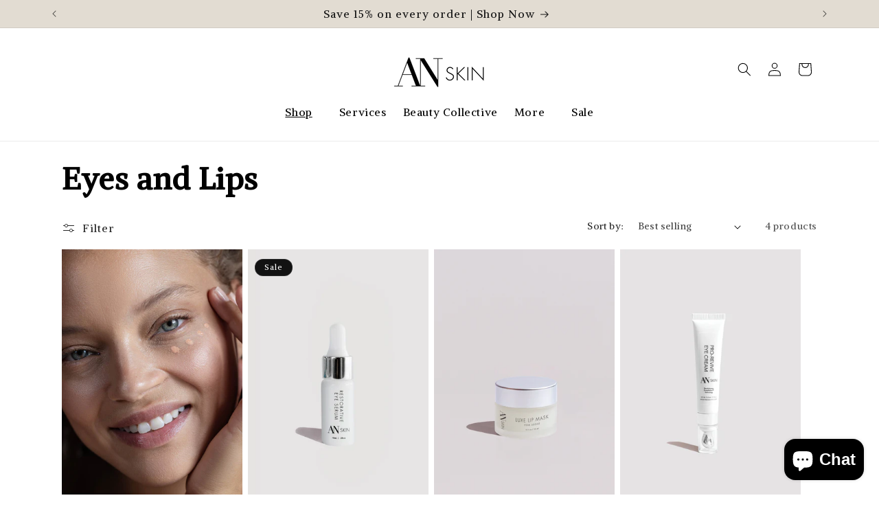

--- FILE ---
content_type: text/css
request_url: https://anskinbeauty.com/cdn/shop/t/111/assets/component-rating.css?v=64528200523865704331767217989
body_size: -409
content:
.product--no-media .rating-wrapper{text-align:center}.rating{display:inline-block;margin:0}.product .rating-star{--letter-spacing: 0;--font-size: 2}.card-wrapper .rating-star{--letter-spacing: .1;--font-size: 1.6}.rating-star{--color-rating-star: #F8DEDB;--percent: calc( ( var(--rating) / var(--rating-max) + var(--rating-decimal) * var(--font-size) / (var(--rating-max) * (var(--letter-spacing) + var(--font-size))) ) * 100% );letter-spacing:calc(var(--letter-spacing) * 1rem);font-size:calc(var(--font-size) * 1rem);line-height:1;display:inline-block;font-family:Times;margin:0}.rating-star:before{content:"\2605\2605\2605\2605\2605";background:linear-gradient(90deg,var(--color-rating-star) var(--percent),rgba(var(--color-foreground),.15) var(--percent));-webkit-background-clip:text;-webkit-text-fill-color:transparent}.rating-text{display:none}.rating-count{display:inline-block;margin:0}@media (forced-colors: active){.rating{display:none}.rating-text{display:block}}
/*# sourceMappingURL=/cdn/shop/t/111/assets/component-rating.css.map?v=64528200523865704331767217989 */


--- FILE ---
content_type: text/css
request_url: https://anskinbeauty.com/cdn/shop/t/111/assets/newsletter-section.css?v=53272143282222508991767217989
body_size: -500
content:
.newsletter__wrapper{padding-right:calc(2.6rem / var(--font-body-scale));padding-left:calc(2.6rem / var(--font-body-scale))}@media screen and (min-width: 750px){.newsletter__wrapper{padding-right:9rem;padding-left:9rem}}.newsletter__wrapper>*{margin-top:0;margin-bottom:0}.newsletter__wrapper>*+*{margin-top:2rem}.newsletter__wrapper>*+.newsletter-form{margin-top:3rem}.newsletter__subheading{max-width:70rem;margin-left:auto;margin-right:auto}.newsletter__subheading h4{line-height:1.5}.newsletter__wrapper .newsletter-form__field-wrapper{max-width:36rem}.newsletter-form__field-wrapper .newsletter-form__message{margin-top:1.5rem}.newsletter__button{margin-top:3rem;width:fit-content}@media screen and (max-width: 749px){.newsletter__info-text.hide-in-mobile{display:none}}@media screen and (min-width: 750px){.newsletter__button{flex-shrink:0;margin:0 0 0 1rem}.newsletter__info-text.hide-in-mobile{display:block;font-size:.8rem}}
/*# sourceMappingURL=/cdn/shop/t/111/assets/newsletter-section.css.map?v=53272143282222508991767217989 */
